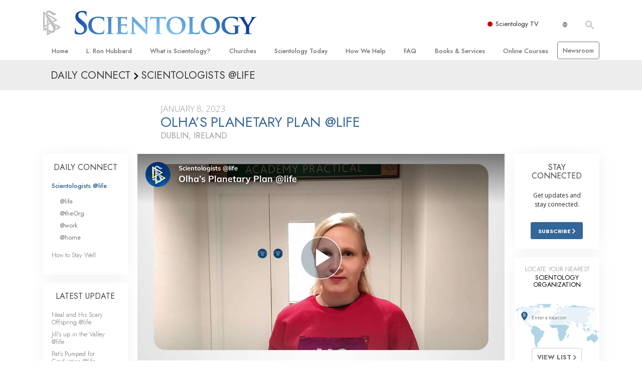

--- FILE ---
content_type: text/html; charset=utf-8
request_url: https://www.scientology.ca/daily-connect/scientologists-at-life/olhas-planetary-plan-at-life
body_size: 20129
content:
<!DOCTYPE html>
<html lang="en-CA" itemscope itemtype="http://schema.org/WebPage">
<head>
<meta charset="utf-8">








	<meta http-equiv="X-UA-Compatible" content="IE=edge">
<meta name="viewport" content="width=device-width, initial-scale=1, shrink-to-fit=no">



	
	<title>Olha’s Planetary Plan @life</title>
	<meta property="local-search-title" content="Olha’s Planetary Plan @life" />



<meta name="facebook-domain-verification" content="5fiylhjs3p0sadccmvhn5r1xhzsezm" />  






<meta name="description" content="For Olha, there’s nothing better than helping other spiritual beings and clearing the planet." />

<meta itemprop="datePublished" content="2023-01-08" />
<meta itemprop="publisher" content="Scientology" />
<meta property="article:published_time" content="2023-01-08T09:00:00-0800" />

<meta property="fb:admins" content="633862040" />













	






<script type="application/ld+json">
{
  "@context": "https://schema.org",
  "@type": "WebSite",
  
  "name": "Official Church of Scientology: What is Scientology?",
  "alternateName": ["Scientology", "scientology.ca"],
  
  "url": "https://www.scientology.ca/"
}
</script>


<meta property="og:url" content="https://www.scientology.ca/daily-connect/scientologists-at-life/olhas-planetary-plan-at-life" />

<meta property="og:site_name" content="Official Church of Scientology" />

<meta property="og:title" content="Olha’s Planetary Plan @life" />
<meta property="og:description" content="For Olha, there’s nothing better than helping other spiritual beings and clearing the planet." />

<meta property="og:image" content="https://files.scientology.org/imagecache/cropfit@w=1000@cr=0,0,1920,1080/data/www.scientology.tv/series/scientologists-at-life/scientologists-at-life-olha-f1764447_en_CA.jpg?k=IhOzzSXg_I" />
<meta property="og:type" content="website" />

<meta name="twitter:card" content="summary_large_image">
<meta name="twitter:title" content="Olha’s Planetary Plan @life">
<meta name="twitter:description" content="For Olha, there’s nothing better than helping other spiritual beings and clearing the planet." >
<meta name="twitter:image" content="https://files.scientology.org/imagecache/cropfit@w=1000@cr=0,0,1920,1080/data/www.scientology.tv/series/scientologists-at-life/scientologists-at-life-olha-f1764447_en_CA.jpg?k=IhOzzSXg_I">










	





<link rel="canonical" href="https://www.scientology.org/daily-connect/scientologists-at-life/olhas-planetary-plan-at-life" />

















<link rel="alternate" hreflang="fr-CA" href="https://fr.scientology.ca/daily-connect/scientologists-at-life/olhas-planetary-plan-at-life" />



<link rel="alternate" hreflang="ga-IE" href="https://ga.scientology.ie/daily-connect/scientologists-at-life/olhas-planetary-plan-at-life" />



















<link rel="alternate" hreflang="st-ZA" href="https://st.scientology.org.za/daily-connect/scientologists-at-life/olhas-planetary-plan-at-life" />







<link rel="alternate" hreflang="no-NO" href="https://www.scientologi.no/daily-connect/scientologists-at-life/olhas-planetary-plan-at-life" />



<link rel="alternate" hreflang="sv-SE" href="https://www.scientologi.se/daily-connect/scientologists-at-life/olhas-planetary-plan-at-life" />



<link rel="alternate" hreflang="fr-FR" href="https://www.scientologie.fr/daily-connect/scientologists-at-life/olhas-planetary-plan-at-life" />





<link rel="alternate" hreflang="de-AT" href="https://www.scientology.at/daily-connect/scientologists-at-life/olhas-planetary-plan-at-life" />



<link rel="alternate" hreflang="nl-BE" href="https://www.scientology.be/daily-connect/scientologists-at-life/olhas-planetary-plan-at-life" />



<link rel="alternate" hreflang="en-CA" href="https://www.scientology.ca/daily-connect/scientologists-at-life/olhas-planetary-plan-at-life" />



<link rel="alternate" hreflang="fr-CH" href="https://www.scientology.ch/daily-connect/scientologists-at-life/olhas-planetary-plan-at-life" />



<link rel="alternate" hreflang="es-CL" href="https://www.scientology.cl/daily-connect/scientologists-at-life/olhas-planetary-plan-at-life" />



<link rel="alternate" hreflang="es-CO" href="https://www.scientology.co/daily-connect/scientologists-at-life/olhas-planetary-plan-at-life" />



<link rel="alternate" hreflang="en-NZ" href="https://www.scientology.co.nz/daily-connect/scientologists-at-life/olhas-planetary-plan-at-life" />



<link rel="alternate" hreflang="de-DE" href="https://www.scientology.de/daily-connect/scientologists-at-life/olhas-planetary-plan-at-life" />



<link rel="alternate" hreflang="da-DK" href="https://www.scientology.dk/daily-connect/scientologists-at-life/olhas-planetary-plan-at-life" />



<link rel="alternate" hreflang="es-DO" href="https://www.scientology.do/daily-connect/scientologists-at-life/olhas-planetary-plan-at-life" />



<link rel="alternate" hreflang="es-ES" href="https://www.scientology.es/daily-connect/scientologists-at-life/olhas-planetary-plan-at-life" />



<link rel="alternate" hreflang="fr-GP" href="https://www.scientology.gp/daily-connect/scientologists-at-life/olhas-planetary-plan-at-life" />



<link rel="alternate" hreflang="el-GR" href="https://www.scientology.gr/daily-connect/scientologists-at-life/olhas-planetary-plan-at-life" />



<link rel="alternate" hreflang="en-IE" href="https://www.scientology.ie/daily-connect/scientologists-at-life/olhas-planetary-plan-at-life" />



<link rel="alternate" hreflang="en-IN" href="https://www.scientology.in/daily-connect/scientologists-at-life/olhas-planetary-plan-at-life" />



<link rel="alternate" hreflang="it-IT" href="https://www.scientology.it/daily-connect/scientologists-at-life/olhas-planetary-plan-at-life" />



<link rel="alternate" hreflang="ja-JP" href="https://www.scientology.jp/daily-connect/scientologists-at-life/olhas-planetary-plan-at-life" />



<link rel="alternate" hreflang="ru-KZ" href="https://www.scientology.kz/daily-connect/scientologists-at-life/olhas-planetary-plan-at-life" />



<link rel="alternate" hreflang="nl-NL" href="https://www.scientology.nl/daily-connect/scientologists-at-life/olhas-planetary-plan-at-life" />



<link rel="alternate" hreflang="en" href="https://www.scientology.org/daily-connect/scientologists-at-life/olhas-planetary-plan-at-life" />



<link rel="alternate" hreflang="en-AU" href="https://www.scientology.org.au/daily-connect/scientologists-at-life/olhas-planetary-plan-at-life" />



<link rel="alternate" hreflang="he-IL" href="https://www.scientology.org.il/daily-connect/scientologists-at-life/olhas-planetary-plan-at-life" />



<link rel="alternate" hreflang="es-MX" href="https://www.scientology.org.mx/daily-connect/scientologists-at-life/olhas-planetary-plan-at-life" />



<link rel="alternate" hreflang="en-NP" href="https://www.scientology.org.np/daily-connect/scientologists-at-life/olhas-planetary-plan-at-life" />



<link rel="alternate" hreflang="zh-TW" href="https://www.scientology.org.tw/daily-connect/scientologists-at-life/olhas-planetary-plan-at-life" />



<link rel="alternate" hreflang="en-GB" href="https://www.scientology.org.uk/daily-connect/scientologists-at-life/olhas-planetary-plan-at-life" />



<link rel="alternate" hreflang="es-VE" href="https://www.scientology.org.ve/daily-connect/scientologists-at-life/olhas-planetary-plan-at-life" />



<link rel="alternate" hreflang="en-ZA" href="https://www.scientology.org.za/daily-connect/scientologists-at-life/olhas-planetary-plan-at-life" />



<link rel="alternate" hreflang="en-PH" href="https://www.scientology.ph/daily-connect/scientologists-at-life/olhas-planetary-plan-at-life" />



<link rel="alternate" hreflang="pt-PT" href="https://www.scientology.pt/daily-connect/scientologists-at-life/olhas-planetary-plan-at-life" />



<link rel="alternate" hreflang="ru-RU" href="https://www.scientology.ru/daily-connect/scientologists-at-life/olhas-planetary-plan-at-life" />



<link rel="alternate" hreflang="en-RW" href="https://www.scientology.rw/daily-connect/scientologists-at-life/olhas-planetary-plan-at-life" />



<link rel="alternate" hreflang="hu-HU" href="https://www.szcientologia.org.hu/daily-connect/scientologists-at-life/olhas-planetary-plan-at-life" />



<link rel="alternate" hreflang="xh-ZA" href="https://xh.scientology.org.za/daily-connect/scientologists-at-life/olhas-planetary-plan-at-life" />





<link rel="alternate" hreflang="zu-ZA" href="https://zu.scientology.org.za/daily-connect/scientologists-at-life/olhas-planetary-plan-at-life" />








	<!-- <link rel="stylesheet" href="/scss/_combined-aft.css?_=0113a"> -->

	<!-- async cssload -->
	<!-- <link rel="preload" href="/scss/_combined.css?_=0113a" as="style" onload="this.onload=null;this.rel='stylesheet'">
	<noscript><link rel="stylesheet" href="/scss/_combined.css?_=0113a"></noscript> -->
	<!-- end of async css -->

	
    

	
	<link rel="stylesheet" href="/scss/_combined.css?_=0113a">
	
	

	

	<!--  -->
	
	
		
	
	
	<!--  -->

	

	

	<!-- slideshow classnames -->
	

	

	

	
		
		<link rel="stylesheet" href="/scss/combined_application.scss?_=0113a">
		
	

	

<script>
WebFontConfig = {
    google: {
        families: [
            
            'Open+Sans:300,400,700,300italic,400italic,700italic',
            'Jost:300,400,500,700,300italic,400italic,500italic,700italic',

        ]
    }
};

(function(d) {
    var wf = d.createElement('script'),
        s = d.scripts[0];
    wf.src = 'https://ajax.googleapis.com/ajax/libs/webfont/1.6.26/webfont.js';
    wf.async = true;
    s.parentNode.insertBefore(wf, s);
})(document);
</script>






	

	
		
			<!-- Global Site Tag (gtag.js) - Google Analytics -->
<script>
  window.dataLayer = window.dataLayer || [];
  function gtag(){dataLayer.push(arguments);}

  gtag('consent', 'default', {
    'ad_storage': 'denied',
    'analytics_storage': 'denied',
    'functionality_storage': 'denied',
    'personalization_storage': 'denied',
    'wait_for_update': 500 // Wait until baner loads
  });

  window.gtagConsentV2 = true;

  gtag('js', new Date());

  gtag('config', 'G-HQ1TBXCEJT', {
  send_page_view: false
});


  gtag('config', 'G-LQBFNWNT3G', {
  send_page_view: false
});
  gtag('config', 'AW-605112126', {
  send_page_view: false
});

// if any org set





</script>


<script async src="https://www.googletagmanager.com/gtag/js?id=G-HQ1TBXCEJT"></script>


<script type="text/plain" data-cookiecategory="targeting">
(function() {
  var ga = document.createElement('script'); ga.type = 'text/javascript'; ga.async = true;
  ga.src = ('https:' == document.location.protocol ? 'https://' : 'http://') + 'stats.g.doubleclick.net/dc.js';
  var s = document.getElementsByTagName('script')[0]; s.parentNode.insertBefore(ga, s);
})();
</script>




		
	

	<script>
		var cacheId = '0113a';
	</script>

	
	<script defer src="/_combined/application.js?_=0113a"></script>
	

	
	<script async src="/_combined/cssrelpreload.js?_=0113a"></script>
	<script async src="/_combined/lazyload.js?_=0113a"></script>
	

	
	<script async src="/_combined/application2.js?_=0113a"></script>
	
	<script async type="text/plain" data-cookiecategory="performance" src="/_combined/sentry.js?_=0113a"></script>
	

	
	<script src="https://tr.standardadmin.org/tr2.js" async></script>
	<script>
	var _tr = window._tr || [];
	</script>
	

</head>




<body class="preload   path-daily-connect path-daily-connect-scientologists-at-life path-daily-connect-scientologists-at-life-olhas-planetary-plan-at-life type-daily-connect home-no-overlap ">




<div class="search">
    <div class="search__form">
        <button class="btn btn--search-close" aria-label="Close search form">
            <img class="search-button--close-icon" src="/images/close-icon.svg" alt="">
        </button>
        <form class="" action="/search/">
            
            
                
            
            <div class="search__form---icon">
                <span class="icon-search"></span>
            </div>
            <input class="search__input" name="q" type="search" placeholder="Search..." autocomplete="off" autocorrect="off" autocapitalize="off" spellcheck="false" />
            <span class="d-none d-md-block search__info">Hit ENTER to search or ESC to close</span>
        </form>
    </div>
</div><!-- /search -->

<!-- Videos for Org Sites -->









<div id="outer_shell">

    
        
<div class="container relative">
    <div class="external-navigation">
        
        <div class="external-navigation--item external-navigation--scntv">
            <!-- <a href="https://www.scientology.tv" target="_blank" class="no-decoration external-navigation--item-link"> -->
            <a href="https://www.scientology.tv/" target="_blank" class="no-decoration external-navigation--item-link">
                <span class="external-navigation--scntv--icon"></span>
                Scientology TV
                <span class="external-navigation--icon icon-external-link"></span>
            </a>
        </div>
        
        




<nav class="external-language-selector external-language-selector__v2 external-language">
    <div>
        <div class="external-navigation--item">
            
            <img src="/images/language-globe.svg" class="language-globe-white" alt="Language">
            <img src="/images/language-globe-gray.svg" class="language-globe-dark" alt="Language">
            
        </div>
        <!-- <span class="selector"><span class="bordered">en</span> LANGUAGE 
            <img class="arrow-svg arrow-svg-right" src="/images/arrow-right-white.svg" alt="">
        </span> -->
    </div>
    <ul>

        <a class="no-decoration " href="https://www.scientology.org.tw/daily-connect/scientologists-at-life/olhas-planetary-plan-at-life">繁體中文 &#124; <span>Chinese</span></a>
        <a class="no-decoration " href="https://www.scientology.dk/daily-connect/scientologists-at-life/olhas-planetary-plan-at-life">Dansk &#124; <span>Danish</span></a>
        <a class="no-decoration " href="https://www.scientology.de/daily-connect/scientologists-at-life/olhas-planetary-plan-at-life">Deutsch &#124; <span>German</span></a>
        <a class="no-decoration " href="https://www.scientology.org/daily-connect/scientologists-at-life/olhas-planetary-plan-at-life">English &#124; <span>English</span></a>
        <a class="no-decoration " href="https://www.scientology.gr/daily-connect/scientologists-at-life/olhas-planetary-plan-at-life">Ελληνικά &#124; <span>Greek</span></a>
        <a class="no-decoration " href="https://www.scientology.org.mx/daily-connect/scientologists-at-life/olhas-planetary-plan-at-life">Español (Latino) &#124; <span>Spanish</span></a>
        <a class="no-decoration " href="https://www.scientology.es/daily-connect/scientologists-at-life/olhas-planetary-plan-at-life">Español (Castellano) &#124; <span>Castilian</span></a>
        <a class="no-decoration " href="https://www.scientologie.fr/daily-connect/scientologists-at-life/olhas-planetary-plan-at-life">Français &#124; <span>French</span></a>
        <a class="no-decoration " href="https://www.scientology.org.il/daily-connect/scientologists-at-life/olhas-planetary-plan-at-life">עברית &#124; <span>Hebrew</span></a>
        
        <a class="no-decoration " href="https://www.scientology.it/daily-connect/scientologists-at-life/olhas-planetary-plan-at-life">Italiano &#124; <span>Italian</span></a>
        <a class="no-decoration " href="https://www.scientology.jp/daily-connect/scientologists-at-life/olhas-planetary-plan-at-life">日本語 &#124; <span>Japanese</span></a>
        <a class="no-decoration " href="https://www.szcientologia.org.hu/daily-connect/scientologists-at-life/olhas-planetary-plan-at-life">Magyar &#124; <span>Hungarian</span></a>
        <a class="no-decoration " href="https://www.scientology.nl/daily-connect/scientologists-at-life/olhas-planetary-plan-at-life">Nederlands &#124; <span>Dutch</span></a>
        <a class="no-decoration " href="https://www.scientologi.no/daily-connect/scientologists-at-life/olhas-planetary-plan-at-life">Norsk &#124; <span>Norwegian</span></a>
        <a class="no-decoration " href="https://www.scientology.pt/daily-connect/scientologists-at-life/olhas-planetary-plan-at-life">Português &#124; <span>Portuguese</span></a>
        <a class="no-decoration " href="https://www.scientology.ru/daily-connect/scientologists-at-life/olhas-planetary-plan-at-life">Русский &#124; <span>Russian</span></a>
        
        <a class="no-decoration " href="https://www.scientologi.se/daily-connect/scientologists-at-life/olhas-planetary-plan-at-life">Svenska &#124; <span>Swedish</span></a>

        
        
    </ul>
</nav>

        
        <div class="btn--search"><span class="icon-search"></span></svg></div>
    </div>
</div>

    

    <div id="shell">

        




    <div class="org-site-name">
        
        
            
        
    </div>



<div class="banner-wrapper">
    <div class="banner-wrapper-container banner-wrapper-container__area-name">
        <div class="container">
            <div class="banner-wrapper--row row align-items-center justify-content-around justify-content-md-between">
                <div class="hamburger hamburger--slider-r hamburger-menu d-md-none">
                    <div class="hamburger-box">
                        <div class="hamburger-inner"></div>
                    </div>
                </div>
                
                <div class="d-flex align-items-center banner--logo">
    <div class="hamburger hamburger--slider-r hamburger-menu d-none d-md-block d-lg-none mr-2">
        <div class="hamburger-box">
            <div class="hamburger-inner"></div>
        </div>
    </div>

    <a class="no-decoration d-block w-100 scn-logo-link " href="/" itemscope itemtype="http://schema.org/Brand" class="">
        <div class="logo-on-light d-flex align-items-center">
            <div class="s-double-tri d-none d-md-block">
                
                
                    <img itemprop="logo" class="scn-symbol" src="/images/scientology-gray-logo.svg" alt="Scientology">
                
            </div>

            <div class="d-flex align-items-end scientology-logo-light">

                
                    <img itemprop="logo" class="scn-logo light-logo" src="/images/scientology-logo-white.svg">
                

                

                <img itemprop="logo" class="scn-logo dark-logo" src="/images/scientology-logos/scientology-logo-dark_en.svg">
                

                <div class="org-site-name">
                    
                </div>
            </div>


        </div>
    </a>
</div>

                <button class="btn btn--search d-md-none">
                    <div class="icon icon--search">
                        <span class="icon-search"></span>
                    </div>
                </button>

                 <div class="banner-subtool-row d-none d-md-flex align-items-center justify-content-end">
                    <div class="hamburger hamburger--slider-r hamburger-menu hamburger-menu__inverted wide-header__inverted--visible-lg">
                        <div class="hamburger-box">
                            <div class="hamburger-inner"></div>
                        </div>
                    </div>
                    
                    
                    
                <!-- 
                    <a href="/search.html" class="search-icon">
                        <img class="wide-header__hidden" src="/images/search-icon.svg" alt="">
                        <img class="wide-header__visible" src="/images/search-icon-white.svg" alt="">
                -->
                    </a>
                 </div>
            </div>
        </div>
    </div>
</div>

        








<div class="primary-nav-wrapper ">
	<div class="primary-nav-menu container d-none d-lg-block">
		<ul class="top-menu">
			
				
				
					<li class="menu-item   nav-trail-false">
						<div class="rel">
							
							<!-- For orgs /news/ send to grand opening if we don't have any news -->
							

							
							<a href="/"  class="menu-link">
								Home
							</a>
							
							
						</div>

					</li>
				
			
				
				
					<li class="menu-item   nav-trail-false">
						<div class="rel">
							
							<!-- For orgs /news/ send to grand opening if we don't have any news -->
							

							
							<a href="/l-ron-hubbard/"  class="menu-link">
								L.&nbsp;Ron Hubbard
							</a>
							
							
						</div>

					</li>
				
			
				
				
					<li class="menu-item   parent nav-trail-false">
						<div class="rel">
							
							<!-- For orgs /news/ send to grand opening if we don't have any news -->
							

							
							<a href="/what-is-scientology/"  class="menu-link">
								What is Scientology?
							</a>
							
								<div class="frog"> <!-- back -->
									<ul class="second-level">
										
											<li >
												<a href="/what-is-scientology/" class="menu-link title">
													Beliefs &amp; Practices
												</a>
											</li>
										
											<li >
												<a href="/what-is-scientology/the-scientology-creeds-and-codes/" class="menu-link title">
													Scientology Creeds &amp; Codes
												</a>
											</li>
										
											<li >
												<a href="/what-is-scientology/what-scientologists-say-about-scientology.html" class="menu-link title">
													What Scientologists Say About Scientology
												</a>
											</li>
										
											<li >
												<a href="/video/meet-a-scientologist.html" class="menu-link title">
													Meet A Scientologist
												</a>
											</li>
										
											<li >
												<a href="/what-is-scientology/inside-a-church-scientology.html" class="menu-link title">
													Inside a Church
												</a>
											</li>
										
											<li >
												<a href="/what-is-scientology/basic-principles-of-scientology/" class="menu-link title">
													The Basic Principles of Scientology
												</a>
											</li>
										
											<li >
												<a href="/what-is-dianetics/basic-principles-of-scientology/dianetics-understanding-the-mind.html" class="menu-link title">
													An Introduction to Dianetics
												</a>
											</li>
										
											<li >
												<a href="/what-is-scientology/love-hate-what-is-greatness.html" class="menu-link title">
													Love and Hate—<br/>What is Greatness?
												</a>
											</li>
										
									</ul>
								</div>
							
							
						</div>

					</li>
				
			
				
				
					<li class="menu-item   parent nav-trail-false">
						<div class="rel">
							
							<!-- For orgs /news/ send to grand opening if we don't have any news -->
							

							
							<a href="/churches/"  class="menu-link">
								Churches
							</a>
							
								<div class="frog"> <!-- back -->
									<ul class="second-level">
										
											<li >
												<a href="/churches/locator.html" class="menu-link title">
													Locate a Church
												</a>
											</li>
										
											<li >
												<a href="/churches/ideal-orgs/" class="menu-link title">
													Ideal Churches of Scientology
												</a>
											</li>
										
											<li >
												<a href="/churches/advanced-scientology-organizations/" class="menu-link title">
													Advanced Organizations
												</a>
											</li>
										
											<li >
												<a href="/churches/flag-land-base/" class="menu-link title">
													Flag Land Base
												</a>
											</li>
										
											<li >
												<a href="/churches/freewinds/" class="menu-link title">
													Freewinds
												</a>
											</li>
										
											<li >
												<a href="/churches/bringing-scientology-world/" class="menu-link title">
													Bringing Scientology to the&nbsp;World
												</a>
											</li>
										
									</ul>
								</div>
							
							
						</div>

					</li>
				
			
				
			
				
				
					<li class="menu-item   parent nav-trail-false">
						<div class="rel">
							
							<!-- For orgs /news/ send to grand opening if we don't have any news -->
							

							
							<a href="/scientology-today/"  class="menu-link">
								Scientology Today
							</a>
							
								<div class="frog"> <!-- back -->
									<ul class="second-level">
										
											<li >
												<a href="/scientology-today/category/expansion/" class="menu-link title">
													Grand Openings
												</a>
											</li>
										
											<li >
												<a href="/scientology-today/category/scientology-events/" class="menu-link title">
													Scientology Events
												</a>
											</li>
										
											<li >
												<a href="/scientology-today/category/religious-freedom/" class="menu-link title">
													Religious Freedom
												</a>
											</li>
										
											<li >
												<a href="/scientology-today/category/scientology-network/" class="menu-link title">
													Scientology TV
												</a>
											</li>
										
											<li >
												<a href="/david-miscavige/" class="menu-link title">
													David Miscavige—Scientology Ecclesiastical Leader
												</a>
											</li>
										
									</ul>
								</div>
							
							
						</div>

					</li>
				
			
				
				
					<li class="menu-item   parent nav-trail-false">
						<div class="rel">
							
							<!-- For orgs /news/ send to grand opening if we don't have any news -->
							

							
							<a href="/how-we-help/"  class="menu-link">
								How We Help
							</a>
							
								<div class="frog"> <!-- back -->
									<ul class="second-level">
										
											<li >
												<a href="/how-we-help/way-to-happiness/" class="menu-link title">
													The Way to Happiness
												</a>
											</li>
										
											<li >
												<a href="/how-we-help/applied-scholastics/" class="menu-link title">
													Applied Scholastics
												</a>
											</li>
										
											<li >
												<a href="/how-we-help/criminon/" class="menu-link title">
													Criminon
												</a>
											</li>
										
											<li >
												<a href="/how-we-help/narconon/" class="menu-link title">
													Narconon
												</a>
											</li>
										
											<li >
												<a href="/how-we-help/truth-about-drugs/" class="menu-link title">
													The Truth About Drugs
												</a>
											</li>
										
											<li >
												<a href="/how-we-help/human-rights/" class="menu-link title">
													United for Human Rights
												</a>
											</li>
										
											<li >
												<a href="/how-we-help/citizens-commission-on-human-rights/" class="menu-link title">
													Citizens Commission on Human Rights
												</a>
											</li>
										
											<li >
												<a href="/how-we-help/volunteer-ministers/" class="menu-link title">
													Scientology Volunteer Ministers
												</a>
											</li>
										
									</ul>
								</div>
							
							
						</div>

					</li>
				
			
				
				
					<li class="menu-item   parent nav-trail-false">
						<div class="rel">
							
							<!-- For orgs /news/ send to grand opening if we don't have any news -->
							

							
							<a href="/faq/"  class="menu-link">
								FAQ
							</a>
							
								<div class="frog"> <!-- back -->
									<ul class="second-level">
										
											<li >
												<a href="/faq/background-and-basic-principles/what-does-the-word-scientology-mean.html" class="menu-link title">
													Background and Basic Principles
												</a>
											</li>
										
											<li >
												<a href="/faq/inside-a-church-of-scientology/what-goes-scientology-church.html" class="menu-link title">
													Inside a Church
												</a>
											</li>
										
											<li >
												<a href="/faq/the-organization-of-scientology/how-is-the-church-of-scientology-structured.html" class="menu-link title">
													The Organization of Scientology
												</a>
											</li>
										
									</ul>
								</div>
							
							
						</div>

					</li>
				
			
				
				
					<li class="menu-item   parent nav-trail-false">
						<div class="rel">
							
							<!-- For orgs /news/ send to grand opening if we don't have any news -->
							

							
							<a href="/store/category/beginning-books.html"  class="menu-link">
								Books & Services
							</a>
							
								<div class="frog"> <!-- back -->
									<ul class="second-level">
										
											<li >
												<a href="/store/category/beginning-books.html" class="menu-link title">
													Beginning Books
												</a>
											</li>
										
											<li >
												<a href="/store/category/beginning-audiobooks.html" class="menu-link title">
													Audiobooks
												</a>
											</li>
										
											<li >
												<a href="/store/category/classics-lectures.html" class="menu-link title">
													Introductory Lectures
												</a>
											</li>
										
											<li >
												<a href="/store/category/books-on-film.html" class="menu-link title">
													Introductory Films
												</a>
											</li>
										
											<li >
												<a href="/beginning-services/" class="menu-link title">
													Beginning Services
												</a>
											</li>
										
									</ul>
								</div>
							
							
						</div>

					</li>
				
			
				
				
					<li class="menu-item   parent nav-trail-false">
						<div class="rel">
							
							<!-- For orgs /news/ send to grand opening if we don't have any news -->
							

							
							<a href="/courses/"  class="menu-link">
								Online Courses
							</a>
							
								<div class="frog"> <!-- back -->
									<ul class="second-level">
										
											<li >
												<a href="/courses/conflicts/overview.html" class="menu-link title">
													How to Resolve&#160;Conflicts
												</a>
											</li>
										
											<li >
												<a href="/courses/dynamics/overview.html" class="menu-link title">
													The Dynamics of&#160;Existence
												</a>
											</li>
										
											<li >
												<a href="/courses/understanding/overview.html" class="menu-link title">
													The Components&nbsp;of Understanding
												</a>
											</li>
										
											<li >
												<a href="/courses/solutions/overview.html" class="menu-link title">
													Solutions for a Dangerous Environment
												</a>
											</li>
										
											<li >
												<a href="/courses/assists/overview.html" class="menu-link title">
													Assists for Illnesses and&#160;Injuries
												</a>
											</li>
										
											<li >
												<a href="/courses/integrity/overview.html" class="menu-link title">
													Integrity and&#160;Honesty
												</a>
											</li>
										
											<li >
												<a href="/courses/marriage/overview.html" class="menu-link title">
													Marriage
												</a>
											</li>
										
											<li >
												<a href="/courses/tone-scale/overview.html" class="menu-link title">
													The Emotional Tone&#160;Scale
												</a>
											</li>
										
											<li >
												<a href="/courses/drugs/overview.html" class="menu-link title">
													Answers to&#160;Drugs
												</a>
											</li>
										
											<li >
												<a href="/courses/children/overview.html" class="menu-link title">
													Children
												</a>
											</li>
										
											<li >
												<a href="/courses/tools/overview.html" class="menu-link title">
													Tools for the&#160;Workplace
												</a>
											</li>
										
											<li >
												<a href="/courses/conditions/overview.html" class="menu-link title">
													Ethics and the&#160;Conditions
												</a>
											</li>
										
											<li >
												<a href="/courses/suppression/overview.html" class="menu-link title">
													The Cause of&#160;Suppression
												</a>
											</li>
										
											<li >
												<a href="/courses/investigations/overview.html" class="menu-link title">
													Investigations
												</a>
											</li>
										
											<li >
												<a href="/courses/organizing/overview.html" class="menu-link title">
													Basics of&#160;Organizing
												</a>
											</li>
										
											<li >
												<a href="/courses/public-relations/overview.html" class="menu-link title">
													Fundamentals of Public&#160;Relations
												</a>
											</li>
										
											<li >
												<a href="/courses/targets/overview.html" class="menu-link title">
													Targets and&#160;Goals
												</a>
											</li>
										
											<li >
												<a href="/courses/study/overview.html" class="menu-link title">
													The Technology of&#160;Study
												</a>
											</li>
										
											<li >
												<a href="/courses/communication/overview.html" class="menu-link title">
													Communication
												</a>
											</li>
										
									</ul>
								</div>
							
							
						</div>

					</li>
				
			
				
				
					<li class="menu-item menu-item__newsroom  nav-trail-false">
						<div class="rel">
							
							<!-- For orgs /news/ send to grand opening if we don't have any news -->
							

							
							<a href="https://www.scientologynews.org/" target="_blank" class="menu-link">
								Newsroom
							</a>
							
							
						</div>

					</li>
				
			
		</ul>
	</div>
</div>








<div class="nav-bar">
	<ul>
		
			
			<li class="nav-bar--link" data-menuid="0">
				
				<!-- For orgs /news/ send to grand opening if we don't have any news -->
				
				
				
				<a href="/"  class="menu-link no-decoration">
					
						<img class="nav-bar--arrow" src="/org-logo/arrow-right.svg?color=336699" alt="">
					
					HOME
				</a>
				
			</li>

			

		
			
			<li class="nav-bar--link" data-menuid="1">
				
				<!-- For orgs /news/ send to grand opening if we don't have any news -->
				
				
				
				<a href="/l-ron-hubbard/"  class="menu-link no-decoration">
					
						<img class="nav-bar--arrow" src="/org-logo/arrow-right.svg?color=336699" alt="">
					
					L. RON HUBBARD
				</a>
				
			</li>

			

		
			
			<li class="nav-bar--link" data-menuid="2">
				
				<!-- For orgs /news/ send to grand opening if we don't have any news -->
				
				
				
				<a href="/what-is-scientology/"  class="menu-link no-decoration">
					
						<img class="nav-bar--arrow" src="/org-logo/arrow-right.svg?color=336699" alt="">
					
					WHAT IS SCIENTOLOGY?
				</a>
				
			</li>

			
				<div class="nav-bar--frog" data-menuid="2">
					<ul class="nav-bar--second-level">
						
							<li>
								<a href="/what-is-scientology/" class="nav-bar--second-level__link">
									Beliefs &amp; Practices
								</a>
							</li>
						
							<li>
								<a href="/what-is-scientology/the-scientology-creeds-and-codes/" class="nav-bar--second-level__link">
									Scientology Creeds &amp; Codes
								</a>
							</li>
						
							<li>
								<a href="/what-is-scientology/what-scientologists-say-about-scientology.html" class="nav-bar--second-level__link">
									What Scientologists Say About Scientology
								</a>
							</li>
						
							<li>
								<a href="/video/meet-a-scientologist.html" class="nav-bar--second-level__link">
									Meet A Scientologist
								</a>
							</li>
						
							<li>
								<a href="/what-is-scientology/inside-a-church-scientology.html" class="nav-bar--second-level__link">
									Inside a Church
								</a>
							</li>
						
							<li>
								<a href="/what-is-scientology/basic-principles-of-scientology/" class="nav-bar--second-level__link">
									The Basic Principles of Scientology
								</a>
							</li>
						
							<li>
								<a href="/what-is-dianetics/basic-principles-of-scientology/dianetics-understanding-the-mind.html" class="nav-bar--second-level__link">
									An Introduction to Dianetics
								</a>
							</li>
						
							<li>
								<a href="/what-is-scientology/love-hate-what-is-greatness.html" class="nav-bar--second-level__link">
									Love and Hate—<br/>What is Greatness?
								</a>
							</li>
						
					</ul>
				</div>
			

		
			
			<li class="nav-bar--link" data-menuid="3">
				
				<!-- For orgs /news/ send to grand opening if we don't have any news -->
				
				
				
				<a href="/churches/"  class="menu-link no-decoration">
					
						<img class="nav-bar--arrow" src="/org-logo/arrow-right.svg?color=336699" alt="">
					
					CHURCHES
				</a>
				
			</li>

			
				<div class="nav-bar--frog" data-menuid="3">
					<ul class="nav-bar--second-level">
						
							<li>
								<a href="/churches/locator.html" class="nav-bar--second-level__link">
									Locate a Church
								</a>
							</li>
						
							<li>
								<a href="/churches/ideal-orgs/" class="nav-bar--second-level__link">
									Ideal Churches of Scientology
								</a>
							</li>
						
							<li>
								<a href="/churches/advanced-scientology-organizations/" class="nav-bar--second-level__link">
									Advanced Organizations
								</a>
							</li>
						
							<li>
								<a href="/churches/flag-land-base/" class="nav-bar--second-level__link">
									Flag Land Base
								</a>
							</li>
						
							<li>
								<a href="/churches/freewinds/" class="nav-bar--second-level__link">
									Freewinds
								</a>
							</li>
						
							<li>
								<a href="/churches/bringing-scientology-world/" class="nav-bar--second-level__link">
									Bringing Scientology to the&nbsp;World
								</a>
							</li>
						
					</ul>
				</div>
			

		
			
			<li class="nav-bar--link" data-menuid="4">
				
				<!-- For orgs /news/ send to grand opening if we don't have any news -->
				
				
				
				<a href="/daily-connect/"  class="menu-link no-decoration">
					
						<img class="nav-bar--arrow" src="/org-logo/arrow-right.svg?color=336699" alt="">
					
					DAILY CONNECT
				</a>
				
			</li>

			
				<div class="nav-bar--frog" data-menuid="4">
					<ul class="nav-bar--second-level">
						
							<li>
								<a href="/daily-connect/scientologists-at-life/" class="nav-bar--second-level__link">
									Scientologists @life
								</a>
							</li>
						
							<li>
								<a href="/staywell/" class="nav-bar--second-level__link">
									How to Stay&nbsp;Well
								</a>
							</li>
						
					</ul>
				</div>
			

		
			
			<li class="nav-bar--link" data-menuid="5">
				
				<!-- For orgs /news/ send to grand opening if we don't have any news -->
				
				
				
				<a href="/scientology-today/"  class="menu-link no-decoration">
					
						<img class="nav-bar--arrow" src="/org-logo/arrow-right.svg?color=336699" alt="">
					
					SCIENTOLOGY TODAY
				</a>
				
			</li>

			
				<div class="nav-bar--frog" data-menuid="5">
					<ul class="nav-bar--second-level">
						
							<li>
								<a href="/scientology-today/category/expansion/" class="nav-bar--second-level__link">
									Grand Openings
								</a>
							</li>
						
							<li>
								<a href="/scientology-today/category/scientology-events/" class="nav-bar--second-level__link">
									Scientology Events
								</a>
							</li>
						
							<li>
								<a href="/scientology-today/category/religious-freedom/" class="nav-bar--second-level__link">
									Religious Freedom
								</a>
							</li>
						
							<li>
								<a href="/scientology-today/category/scientology-network/" class="nav-bar--second-level__link">
									Scientology TV
								</a>
							</li>
						
							<li>
								<a href="/david-miscavige/" class="nav-bar--second-level__link">
									David Miscavige—Scientology Ecclesiastical Leader
								</a>
							</li>
						
					</ul>
				</div>
			

		
			
			<li class="nav-bar--link" data-menuid="6">
				
				<!-- For orgs /news/ send to grand opening if we don't have any news -->
				
				
				
				<a href="/how-we-help/"  class="menu-link no-decoration">
					
						<img class="nav-bar--arrow" src="/org-logo/arrow-right.svg?color=336699" alt="">
					
					HOW WE HELP
				</a>
				
			</li>

			
				<div class="nav-bar--frog" data-menuid="6">
					<ul class="nav-bar--second-level">
						
							<li>
								<a href="/how-we-help/way-to-happiness/" class="nav-bar--second-level__link">
									The Way to Happiness
								</a>
							</li>
						
							<li>
								<a href="/how-we-help/applied-scholastics/" class="nav-bar--second-level__link">
									Applied Scholastics
								</a>
							</li>
						
							<li>
								<a href="/how-we-help/criminon/" class="nav-bar--second-level__link">
									Criminon
								</a>
							</li>
						
							<li>
								<a href="/how-we-help/narconon/" class="nav-bar--second-level__link">
									Narconon
								</a>
							</li>
						
							<li>
								<a href="/how-we-help/truth-about-drugs/" class="nav-bar--second-level__link">
									The Truth About Drugs
								</a>
							</li>
						
							<li>
								<a href="/how-we-help/human-rights/" class="nav-bar--second-level__link">
									United for Human Rights
								</a>
							</li>
						
							<li>
								<a href="/how-we-help/citizens-commission-on-human-rights/" class="nav-bar--second-level__link">
									Citizens Commission on Human Rights
								</a>
							</li>
						
							<li>
								<a href="/how-we-help/volunteer-ministers/" class="nav-bar--second-level__link">
									Scientology Volunteer Ministers
								</a>
							</li>
						
					</ul>
				</div>
			

		
			
			<li class="nav-bar--link" data-menuid="7">
				
				<!-- For orgs /news/ send to grand opening if we don't have any news -->
				
				
				
				<a href="/faq/"  class="menu-link no-decoration">
					
						<img class="nav-bar--arrow" src="/org-logo/arrow-right.svg?color=336699" alt="">
					
					FAQ
				</a>
				
			</li>

			
				<div class="nav-bar--frog" data-menuid="7">
					<ul class="nav-bar--second-level">
						
							<li>
								<a href="/faq/background-and-basic-principles/what-does-the-word-scientology-mean.html" class="nav-bar--second-level__link">
									Background and Basic Principles
								</a>
							</li>
						
							<li>
								<a href="/faq/inside-a-church-of-scientology/what-goes-scientology-church.html" class="nav-bar--second-level__link">
									Inside a Church
								</a>
							</li>
						
							<li>
								<a href="/faq/the-organization-of-scientology/how-is-the-church-of-scientology-structured.html" class="nav-bar--second-level__link">
									The Organization of Scientology
								</a>
							</li>
						
					</ul>
				</div>
			

		
			
			<li class="nav-bar--link" data-menuid="8">
				
				<!-- For orgs /news/ send to grand opening if we don't have any news -->
				
				
				
				<a href="/store/category/beginning-books.html"  class="menu-link no-decoration">
					
						<img class="nav-bar--arrow" src="/org-logo/arrow-right.svg?color=336699" alt="">
					
					BOOKS &amp; SERVICES
				</a>
				
			</li>

			
				<div class="nav-bar--frog" data-menuid="8">
					<ul class="nav-bar--second-level">
						
							<li>
								<a href="/store/category/beginning-books.html" class="nav-bar--second-level__link">
									Beginning Books
								</a>
							</li>
						
							<li>
								<a href="/store/category/beginning-audiobooks.html" class="nav-bar--second-level__link">
									Audiobooks
								</a>
							</li>
						
							<li>
								<a href="/store/category/classics-lectures.html" class="nav-bar--second-level__link">
									Introductory Lectures
								</a>
							</li>
						
							<li>
								<a href="/store/category/books-on-film.html" class="nav-bar--second-level__link">
									Introductory Films
								</a>
							</li>
						
							<li>
								<a href="/beginning-services/" class="nav-bar--second-level__link">
									Beginning Services
								</a>
							</li>
						
					</ul>
				</div>
			

		
			
			<li class="nav-bar--link" data-menuid="9">
				
				<!-- For orgs /news/ send to grand opening if we don't have any news -->
				
				
				
				<a href="/courses/"  class="menu-link no-decoration">
					
						<img class="nav-bar--arrow" src="/org-logo/arrow-right.svg?color=336699" alt="">
					
					ONLINE COURSES
				</a>
				
			</li>

			
				<div class="nav-bar--frog" data-menuid="9">
					<ul class="nav-bar--second-level">
						
							<li>
								<a href="/courses/conflicts/overview.html" class="nav-bar--second-level__link">
									How to Resolve&#160;Conflicts
								</a>
							</li>
						
							<li>
								<a href="/courses/dynamics/overview.html" class="nav-bar--second-level__link">
									The Dynamics of&#160;Existence
								</a>
							</li>
						
							<li>
								<a href="/courses/understanding/overview.html" class="nav-bar--second-level__link">
									The Components&nbsp;of Understanding
								</a>
							</li>
						
							<li>
								<a href="/courses/solutions/overview.html" class="nav-bar--second-level__link">
									Solutions for a Dangerous Environment
								</a>
							</li>
						
							<li>
								<a href="/courses/assists/overview.html" class="nav-bar--second-level__link">
									Assists for Illnesses and&#160;Injuries
								</a>
							</li>
						
							<li>
								<a href="/courses/integrity/overview.html" class="nav-bar--second-level__link">
									Integrity and&#160;Honesty
								</a>
							</li>
						
							<li>
								<a href="/courses/marriage/overview.html" class="nav-bar--second-level__link">
									Marriage
								</a>
							</li>
						
							<li>
								<a href="/courses/tone-scale/overview.html" class="nav-bar--second-level__link">
									The Emotional Tone&#160;Scale
								</a>
							</li>
						
							<li>
								<a href="/courses/drugs/overview.html" class="nav-bar--second-level__link">
									Answers to&#160;Drugs
								</a>
							</li>
						
							<li>
								<a href="/courses/children/overview.html" class="nav-bar--second-level__link">
									Children
								</a>
							</li>
						
							<li>
								<a href="/courses/tools/overview.html" class="nav-bar--second-level__link">
									Tools for the&#160;Workplace
								</a>
							</li>
						
							<li>
								<a href="/courses/conditions/overview.html" class="nav-bar--second-level__link">
									Ethics and the&#160;Conditions
								</a>
							</li>
						
							<li>
								<a href="/courses/suppression/overview.html" class="nav-bar--second-level__link">
									The Cause of&#160;Suppression
								</a>
							</li>
						
							<li>
								<a href="/courses/investigations/overview.html" class="nav-bar--second-level__link">
									Investigations
								</a>
							</li>
						
							<li>
								<a href="/courses/organizing/overview.html" class="nav-bar--second-level__link">
									Basics of&#160;Organizing
								</a>
							</li>
						
							<li>
								<a href="/courses/public-relations/overview.html" class="nav-bar--second-level__link">
									Fundamentals of Public&#160;Relations
								</a>
							</li>
						
							<li>
								<a href="/courses/targets/overview.html" class="nav-bar--second-level__link">
									Targets and&#160;Goals
								</a>
							</li>
						
							<li>
								<a href="/courses/study/overview.html" class="nav-bar--second-level__link">
									The Technology of&#160;Study
								</a>
							</li>
						
							<li>
								<a href="/courses/communication/overview.html" class="nav-bar--second-level__link">
									Communication
								</a>
							</li>
						
					</ul>
				</div>
			

		
			
			<li class="nav-bar--link" data-menuid="10">
				
				<!-- For orgs /news/ send to grand opening if we don't have any news -->
				
				
				
				<a href="https://www.scientologynews.org/" target="_blank" class="menu-link no-decoration">
					
						<img class="nav-bar--arrow" src="/org-logo/arrow-right.svg?color=336699" alt="">
					
					NEWSROOM
				</a>
				
			</li>

			

		
	</ul>
</div>





        <div id="header_and_content">

            
            <div id="header_container" class="clearfix header-container">
                <div id="header" class="header">
                    <div class="container">
                        














	
	
		
			
		
		
		
	
		
		
		
	
		
		
		
			
				
			
				
			
				
			
				
			
				
			
				
			
				
			
				
			
		
	
		
		
		
			
				
			
				
			
				
			
				
			
				
			
				
			
		
	
		
			
		
		
		
			
				
					
				
			
				
			
		
	
		
		
		
			
				
			
				
			
				
			
				
			
				
			
		
	
		
		
		
			
				
			
				
			
				
			
				
			
				
			
				
			
				
			
				
			
		
	
		
		
		
			
				
			
				
			
				
			
		
	
		
		
		
			
				
			
				
			
				
			
				
			
				
			
		
	
		
		
		
			
				
			
				
			
				
			
				
			
				
			
				
			
				
			
				
			
				
			
				
			
				
			
				
			
				
			
				
			
				
			
				
			
				
			
				
			
				
			
		
	
		
		
		
	




	
	
	
		
			
		
	

	
	
	
	

	
	

	
		

		
			
			

			
			
			
			
				
			

		

		
			
				
				
				
				
					
					
				

				

				

				
				
				
				
			
		
			
				
				
				
				
					
					
				

				

				
					 
					 	
						
						
							
							
						
					
				

				
				
				
				
			
		
			
				
				
				
				

				

				

				
				
				
				
			
		
			
		
			
		
	


	
		
		
		
			
		
	


	
		
		
			
		
			

				
					
				
				
				
				
				
					
				
				
			
		
			

				
					
				
				
				
				
				
					
				
				
			
		
			

				
					
				
				
				
				
				
				
			
		
	


	
	
	<div class="bs-extender">
		<div class="breadcrumb-nav">
			<div class="container">
				<div class="breadcrumb-nav--title" itemscope="" itemtype="https://schema.org/BreadcrumbList">
					<span itemprop="itemListElement" itemscope="" itemtype="https://schema.org/ListItem">
						<a class="breadcrumb-nav--link " href="/daily-connect/" itemprop="item">
	
							<span itemprop="name">
								DAILY CONNECT
							</span>
							<meta itemprop="position" content="1">
						</a>
	
						<span class="d-inline-block breadcrumb-nav--arrow" style="width: 10px;">
							<img style="margin-top: -3px;" src="/images/arrow-right.svg" alt="">
						</span>
	
					</span>
					
					
					

					
					
					
						
						
					
	
					<span itemprop="itemListElement" itemscope="" itemtype="https://schema.org/ListItem">
						<a class="breadcrumb-nav--link breadcrumb-nav--link__secondary"
							href="/daily-connect/scientologists-at-life/" itemprop="item">
	
							<span itemprop="name">
								SCIENTOLOGISTS @LIFE
							</span>
							<meta itemprop="position" content="2">
						</a>

						
					</span>
					
				</div>
			</div>
		</div>
	</div>
	



                    </div>
                </div>
            </div>
            

            

            

            
        
            

<div class="container mt-4 mb-4">
    <div class="row justify-content-center">
        <div class="col-lg-14">

            <div class="int-news--date date__hidden" itemprop="datePublished" data-timestamp="1673197200">
                <timeoutput>
                    JANUARY 8, 2023
                </timeoutput>

                
                
            </div>
            
            <h1 class="editable-text int-news--title" data-editable-attr-name="Title">
                Olha’s Planetary Plan @life
            </h1>
            
            
            <div class="int-news--location attr-location">
                DUBLIN, IRELAND
            </div>
            

        </div>
    </div>
</div>
    


            <div id="content_container" class="body container has-leftsidebar has-rightsidebar">

                <!-- NOTE: if you want schema, put it in the page itself: itemscope itemtype="http://schema.org/Article" -->

                
                <article id="content" class="row main-content justify-content-between">
                


                    <div class="col-24 page-title--wrapper">
                        <div class="row justify-content-center">
                            <div class="col-lg-14">
                                
                                <div class="d-block mb-3"></div>
                            </div>
                        </div>
                    </div>

                    

                    
                    <main itemscope itemtype="http://schema.org/Article" class="main col-lg-14 order-lg-4">
                    

                    <div class="main__both-sidebars">
                        
    <div class="editable editable-body editable-body__orgs">
    
        

        

        

        

        
        <div class="medium-insert-embeds">
            <figure>
                <div class="medium-insert-embed">
                    <div class="video video-youtube">
                        <iframe width="420" height="315" src="https://www.scientology.tv/series/scientologists-at-life/clips/olhas-planetary-plan-at-life?iframe=1&autoplay=1&origin=https://www.scientology.ca/"  allowfullscreen=""></iframe>
                    </div>
                </div>
            </figure>
        </div>
    
    
         <p data-component-id="doc-1f07st7gh0">
  For Olha, there’s nothing better than helping other spiritual beings and clearing the planet. So, what’s she doing about it? She’s studying to become an auditor at the <a href="https://www.scientology.ca/churches/ideal-orgs/dublin/">Church of Scientology Dublin</a>!
</p>
    
    </div>

    <div class="clearfix"></div>
    
    
        
            <p>
    
        
        Every day, around the world, people participate in <em>auditing</em> (Scientology counseling) to achieve spiritual enlightenment and freedom. <a href="https://www.scientology.ca/churches/locator.html" target="_blank">Find the nearest Scientology Church, mission or group</a> to begin your adventure of auditing.
    
</p>
        
    

    
        
            <p>
    <i>Scientologists @life</i> showcases Scientologists from around the world who are thriving <nobr>in life—personally,</nobr> professionally and spiritually.
</p>


        
    


                    </div>


                        <div class="related-articles-block mt-5">
    <h6 class="title">
        Topics
    </h6>
    <p class="related-articles-tags">
        
            
            <a href="/daily-connect/category/?tag=Dublin" class="label">
                Dublin
            </a>
            
        
            
            <a href="/daily-connect/category/?tag=Ireland" class="label">
                Ireland
            </a>
            
        
            
            <a href="/daily-connect/category/?tag=%40theOrg" class="label">
                @theOrg
            </a>
            
        
            
            <a href="/daily-connect/category/?tag=Church+of+Scientology+and+Community+Centre+of+Dublin" class="label">
                Church of Scientology and Community Centre of Dublin
            </a>
            
        
    </p>
</div>
                    </main>

                    
                        <aside id="sidebar_left" class="site-sidebar col-24 col-14 col-lg-4 sidebar--thinner order-lg-1">
                            


  









<div class="sidebar__item">
  <h6 class="subheader--title">
    <a class="no-decoration" href="/daily-connect/">
      DAILY CONNECT
    </a>
  </h6>
  <ul class="submenu-block">
      
      
        

        
             

             
        
             

             
        
             

             
        
             

             
        
        
        
          
        
        <li>
          <a class="listing-item  listing-item__active" href="/daily-connect/scientologists-at-life/">
            Scientologists @life
          </a>
          
            
          <ul class="listing-item__second-level--wrapper">
             
             
             <li class="">
               <a href="/daily-connect/scientologists-at-life/at-life.html" class="listing-item listing-item__second-level " data-listing-item="0">
                 <svg class="listing-item__arrow"><use href="#arrow-right"></use></svg>
                 @life
               </a>
             </li>
             
             
             <li class="">
               <a href="/daily-connect/scientologists-at-life/at-the-org.html" class="listing-item listing-item__second-level " data-listing-item="1">
                 <svg class="listing-item__arrow"><use href="#arrow-right"></use></svg>
                 @theOrg
               </a>
             </li>
             
             
             <li class="">
               <a href="/daily-connect/scientologists-at-life/at-work.html" class="listing-item listing-item__second-level " data-listing-item="2">
                 <svg class="listing-item__arrow"><use href="#arrow-right"></use></svg>
                 @work
               </a>
             </li>
             
             
             <li class="">
               <a href="/daily-connect/scientologists-at-life/at-home.html" class="listing-item listing-item__second-level " data-listing-item="3">
                 <svg class="listing-item__arrow"><use href="#arrow-right"></use></svg>
                 @home
               </a>
             </li>
             
           </ul>
            
           
        </li>

        
      
        

        
        
        
        <li>
          <a class="listing-item " href="/staywell/">
            How to Stay&nbsp;Well
          </a>
          
        </li>

        
      
  </ul>

  <div class="clearfix"></div>
</div>






<!-- special-day-published disable sidebar if tooo many specials-->


<div class="sidebar__item course-sidebar-ad todays-update">

    
    <h6 class="subheader--title">
    LATEST UPDATE
    </h6>

    

    <ul class="submenu-block">
        
            
            
                
                <li>
                    <a class="listing-item " href="/daily-connect/scientologists-at-life/neal-and-his-scary-offspring-at-life">
                    Neal and His Scary Offspring @life
                    </a>
                </li>
            
        
            
            
                
                <li>
                    <a class="listing-item " href="/daily-connect/scientologists-at-life/jill-is-up-in-the-valley-at-life">
                    Jill’s up in the Valley @life
                    </a>
                </li>
            
        
            
            
                
                <li>
                    <a class="listing-item " href="/daily-connect/scientologists-at-life/pat-is-pumped-for-graduation-at-life">
                    Pat’s Pumped for Graduation @life
                    </a>
                </li>
            
        
            
            
                
                <li>
                    <a class="listing-item " href="/daily-connect/scientologists-at-life/pavlina-powers-her-communication-at-life">
                    Pavlína Powers Her Communication @life
                    </a>
                </li>
            
        
            
            
                
                <li>
                    <a class="listing-item " href="/daily-connect/scientologists-at-life/living-loving-learning-at-life-with-michelle">
                    Living, Loving, Learning @life with Michelle
                    </a>
                </li>
            
        
            
            
        
            
            
        
            
            
        
            
            
        
            
            
        
    </ul>

    <a href="/daily-connect/" class="main-button sidebar-button">
        
<div class="button--more-info draw-border ">
	<div class="button--external-link">
	</div>
	<span>SEE ALL&nbsp;<span class="icon-arrow-right1"></span></span>
</div>

    </a>

    <div class="clear-both"></div>

</div>

<div class="share-bar share-bar--sidebar">

    <h6 class="subheader--title">
	    SHARE
	</h6>

    <div class="sidebar-share-icons">
		<div class="sidebar-share--social-icon-wrapper">
			<img class="sidebar-share--social-icon" data-sharer="facebook" data-url="https://www.scientology.ca/daily-connect/scientologists-at-life/olhas-planetary-plan-at-life" data-title="Olha’s Planetary Plan @life" src="/images/social/facebook_circle_color.svg" alt="">
		</div>
		<div class="sidebar-share--social-icon-wrapper">
			<img class="sidebar-share--social-icon" data-sharer="twitter" data-url="https://www.scientology.ca/daily-connect/scientologists-at-life/olhas-planetary-plan-at-life" data-title="Olha’s Planetary Plan @life" src="/images/social/twitter_circle.svg" alt="">
		</div>
		<div class="sidebar-share--social-icon-wrapper sidebar-share--social-icon-wrapper__email">
			<img class="sidebar-share--social-icon" data-sharer="email" data-url="https://www.scientology.ca/daily-connect/scientologists-at-life/olhas-planetary-plan-at-life" data-title="Olha’s Planetary Plan @life" src="/images/social/email-circle.svg" alt="">
		</div>
	</div>
</div>

                        </aside>
                    


                    
                    <aside id="sidebar_right" class="site-sidebar col-24 col-14 col-lg-4 sidebar--thinner order-lg-8">
                        
<div class="sidebar__item course-sidebar-ad">

    <h6 class="subheader--title subheader--title-daily-connect">
        STAY CONNECTED
    </h6>

    <p class="sidebar__item--body-copy text-center">
        Get updates and stay&nbsp;connected.
    </p>

    
        <button type="submit" class="main-button sidebar-button stay-connected--subscribe-button stay-connected-sidebar--submit stay-connected-sidebar--submit__update">
            
<div class="button--more-info draw-border ">
	<div class="button--external-link">
	</div>
	<span>SUBSCRIBE&nbsp;<span class="icon-arrow-right1"></span></span>
</div>

        </button>
    


    <div class="newsletter-visual-block--thank-you subscribe-sidebar--thank-you text-center d-none">
        <span class="icon-paper-plane"></span> THANK YOU!
    </div>

    <div class="clear-both"></div>

</div>




<!-- round up number -->








    
    
    
        
        
    
        
        
    
        
        
    
        
        
    
        
        
    
        
        
    
        
        
    
        
        
    
        
        
    
        
        
    
        
        
    
        
        
    
        
        
    
        
        
    
        
        
    
        
        
    
        
        
    
        
        
    
        
        
    



    

	<div class="sidebar__locator sidebar__item sidebar__item--shadow">
		<a class="no-decoration" href="/churches/locator.html">
	    	                    <div class="sidebar-title">LOCATE&nbsp;YOUR&nbsp;NEAREST</div>
                    <div class="sidebar-subtitle">SCIENTOLOGY ORGANIZATION</div>
		</a>
	    <div class="sidebar__locator-bg">
	        <form action="/churches/locator.html" method="get" class="org-location-search-form">
	            <div class="input-wrap">
					
					
						
					
	                <input class="sidebar__locator-input" type="text" name="search" id="enter-zip" placeholder="Enter a location">
	            </div>
				
	            <input type="hidden" name="src" value="locator-block">
				
	        </form>
	    </div>
		
		
	    <a href="/churches/" class="main-button sidebar-button">
            
<div class="button--more-info draw-border ">
	<div class="button--external-link">
	</div>
	<span>VIEW LIST&nbsp;<span class="icon-arrow-right1"></span></span>
</div>

        </a>
        
	</div>
	


                    </aside>
                    

                    

                </article>


            </div>

            <div class="container post-container">
                <div class="row justify-content-center">
    <div class="col-lg-14">
        
    </div>
</div>
            </div>

        </div>

        
        <div id="wide_footer">
            <div class="block">
                











<div class="footer-container">
    <div class="container">
        

        

        

        

        <div class="footer--header">
            <a href="/">
                <img class="footer-scn-logo" src="/images/scientology-logos/scientology-logo-dark_en.svg" alt="Scientology">
                
            </a>

            <div class="footer--header-social">
                <div class="footer-social-text">
                    FOLLOW US
                </div>

                
                    <a class="no-decoration" target="_blank" href="https://www.facebook.com/churchofscientology">
                        <img class="footer--header-social-icon" src="/images/social/facebook_circle_color.svg" alt="">
                    </a>
                    <a class="no-decoration" target="_blank" href="https://twitter.com/scientology">
                        <img class="footer--header-social-icon" src="/images/social/twitter_circle.svg" alt="">
                    </a>
                    <a class="no-decoration" target="_blank" href="https://www.youtube.com/scientology">
                        <img class="footer--header-social-icon" src="/images/social/youtube.svg" alt="">
                    </a>
                    <a class="no-decoration" target="_blank" href="https://www.instagram.com/scientology/">
                        <img class="footer--header-social-icon" src="/images/social/instagram-circle.svg" alt="">
                    </a>
                
            </div>
        </div>

<div class="footer-blocks-hide">
        <div class="row">
            <div class="col-md-6 col-lg-4 footer-column">
                

                
                    
    
    
    <div class="footer-column--inside">
        <input class="footer--column-section-state" type="checkbox" id="as-footer--column-section-state-section-footer-wis">
        <div class="footer-mobile-submenu">
            <a href="/what-is-scientology/" class="footer-heading d-none d-md-block">
                What is Scientology?
            </a>

            <label class="footer-heading d-md-none" for="as-footer--column-section-state-section-footer-wis">
                What is Scientology?
            </label>
            <ul class="footer-column--listing">
                
                <li class="footer--link">
                    <a href="/l-ron-hubbard/">
                        Founder L. Ron Hubbard
                    </a>
                </li>
                
                <li class="footer--link">
                    <a href="/what-is-scientology/">
                        Scientology Beliefs
                    </a>
                </li>
                
                <li class="footer--link">
                    <a href="/what-is-dianetics/basic-principles-of-scientology/dianetics-understanding-the-mind.html">
                        What is Dianetics?
                    </a>
                </li>
                
                <li class="footer--link">
                    <a href="/what-is-scientology/scientology-background/">
                        Backgrounds &amp; Origins
                    </a>
                </li>
                
                <li class="footer--link">
                    <a href="/what-is-scientology/the-scientology-creeds-and-codes/">
                        Codes &amp; Creeds
                    </a>
                </li>
                
                <li class="footer--link">
                    <a href="/what-is-scientology/inside-a-church-scientology.html">
                        Inside a Church
                    </a>
                </li>
                
                <li class="footer--link">
                    <a href="/faq/">
                        FAQ
                    </a>
                </li>
                
                <li class="footer--link">
                    <a href="/videos.html?link=footer">
                        Video Channel
                    </a>
                </li>
                
            </ul>
        </div>
    </div>
    

                
            </div>

            

            <div class="col-md-6 col-lg-4 footer-column">
                

                
                    
    
    
    <div class="footer-column--inside">
        <input class="footer--column-section-state" type="checkbox" id="as-footer--column-section-state-section-footer-spirit-tech">
        <div class="footer-mobile-submenu">
            <div class="footer-heading d-none d-md-block">
                Online Courses
            </div>

            <label class="footer-heading d-md-none" for="as-footer--column-section-state-section-footer-spirit-tech">
                Online Courses
            </label>
            <ul class="footer-column--listing">
                
                <li class="footer--link">
                    <a href="/courses/">
                        Tools for Life Online Courses
                    </a>
                </li>
                
                <li class="footer--link">
                    <a href="https://www.scientology.org/pow/">
                        Problems of Work
                    </a>
                </li>
                
                <li class="footer--link">
                    <a href="https://www.scientology.org/fot/">
                        Fundamentals of Thought
                    </a>
                </li>
                
            </ul>
        </div>
    </div>
    

                    
    
    
    <div class="footer-column--inside">
        <input class="footer--column-section-state" type="checkbox" id="as-footer--column-section-state-section-footer-beginning-services">
        <div class="footer-mobile-submenu">
            <a href="/beginning-services/" class="footer-heading d-none d-md-block">
                Beginning Services
            </a>

            <label class="footer-heading d-md-none" for="as-footer--column-section-state-section-footer-beginning-services">
                Beginning Services
            </label>
            <ul class="footer-column--listing">
                
                <li class="footer--link">
                    <a href="/beginning-services/dianetics-seminar/">
                        Dianetics Seminar
                    </a>
                </li>
                
                <li class="footer--link">
                    <a href="/beginning-services/personal-efficiency-course/">
                        Personal Efficiency
                    </a>
                </li>
                
                <li class="footer--link">
                    <a href="/beginning-services/scientology-life-improvement-courses/">
                        Life Improvement
                    </a>
                </li>
                
                <li class="footer--link">
                    <a href="/beginning-services/success-through-communication-course/">
                        Success through Communication Course
                    </a>
                </li>
                
            </ul>
        </div>
    </div>
    

                
            </div>

            
            <div class="col-md-6 col-lg-4 footer-column">
                

                
                    
    
    
    <div class="footer-column--inside">
        <input class="footer--column-section-state" type="checkbox" id="as-footer--column-section-state-section-footer-bookstore">
        <div class="footer-mobile-submenu">
            <div class="footer-heading d-none d-md-block">
                Bookstore
            </div>

            <label class="footer-heading d-md-none" for="as-footer--column-section-state-section-footer-bookstore">
                Bookstore
            </label>
            <ul class="footer-column--listing">
                
                <li class="footer--link">
                    <a href="/store/category/beginning-books.html">
                        Beginning Books
                    </a>
                </li>
                
                <li class="footer--link">
                    <a href="/store/category/beginning-audiobooks.html">
                        Audiobooks
                    </a>
                </li>
                
                <li class="footer--link">
                    <a href="/store/category/classics-lectures.html">
                        Introductory Lectures
                    </a>
                </li>
                
                <li class="footer--link">
                    <a href="/store/category/books-on-film.html">
                        Introductory Films
                    </a>
                </li>
                
            </ul>
        </div>
    </div>
    

                    
    
    
    <div class="footer-column--inside">
        <input class="footer--column-section-state" type="checkbox" id="as-footer--column-section-state-section-footer-scn-today">
        <div class="footer-mobile-submenu">
            <a href="/scientology-today/" class="footer-heading d-none d-md-block">
                Scientology Today
            </a>

            <label class="footer-heading d-md-none" for="as-footer--column-section-state-section-footer-scn-today">
                Scientology Today
            </label>
            <ul class="footer-column--listing">
                
                <li class="footer--link">
                    <a href="/scientology-today/category/expansion/">
                        Grand Openings
                    </a>
                </li>
                
                <li class="footer--link">
                    <a href="/scientology-today/category/scientology-events/">
                        Scientology Events
                    </a>
                </li>
                
                <li class="footer--link">
                    <a href="/scientology-today/category/religious-freedom/">
                        Religious Freedom
                    </a>
                </li>
                
                <li class="footer--link">
                    <a href="/scientology-today/category/scientology-network/">
                        Scientology TV News
                    </a>
                </li>
                
                <li class="footer--link">
                    <a href="/david-miscavige/">
                        Scientology Ecclesiastical Leader
                    </a>
                </li>
                
            </ul>
        </div>
    </div>
    

                
            </div>
            



            <div class="col-md-6 col-lg-4 footer-column">
                
                    
    
    
    <div class="footer-column--inside">
        <input class="footer--column-section-state" type="checkbox" id="as-footer--column-section-state-section-footer-daily-connect">
        <div class="footer-mobile-submenu">
            <a href="/daily-connect/" class="footer-heading d-none d-md-block">
                Daily Connect
            </a>

            <label class="footer-heading d-md-none" for="as-footer--column-section-state-section-footer-daily-connect">
                Daily Connect
            </label>
            <ul class="footer-column--listing">
                
                <li class="footer--link">
                    <a href="/daily-connect/scientologists-at-life/">
                        Scientologists @life
                    </a>
                </li>
                
            </ul>
        </div>
    </div>
    

                    
    
    
    <div class="footer-column--inside">
        <input class="footer--column-section-state" type="checkbox" id="as-footer--column-section-state-section-footer-scn-around-the-world">
        <div class="footer-mobile-submenu">
            <a href="/churches/" class="footer-heading d-none d-md-block">
                Scientology Around the World
            </a>

            <label class="footer-heading d-md-none" for="as-footer--column-section-state-section-footer-scn-around-the-world">
                Scientology Around the World
            </label>
            <ul class="footer-column--listing">
                
                <li class="footer--link">
                    <a href="/churches/locator.html">
                        Church Locator
                    </a>
                </li>
                
                <li class="footer--link">
                    <a href="/churches/ideal-orgs/">
                        Ideal Churches of Scientology
                    </a>
                </li>
                
                <li class="footer--link">
                    <a href="/churches/advanced-scientology-organizations/">
                        Advanced Organizations
                    </a>
                </li>
                
                <li class="footer--link">
                    <a href="/churches/flag-land-base/">
                        Flag Land Base
                    </a>
                </li>
                
                <li class="footer--link">
                    <a href="/churches/freewinds/">
                        Freewinds
                    </a>
                </li>
                
                <li class="footer--link">
                    <a href="/churches/bringing-scientology-world/">
                        Bringing Scientology to the World
                    </a>
                </li>
                
            </ul>
        </div>
    </div>
    

                

            </div>
            <div class="col-md-6 col-lg-4 footer-column footer-blocks-hide">
                
    
    
    <div class="footer-column--inside">
        <input class="footer--column-section-state" type="checkbox" id="as-footer--column-section-state-section-footer-our-help-is-yours">
        <div class="footer-mobile-submenu">
            <a href="/how-we-help/" class="footer-heading d-none d-md-block">
                How We Help
            </a>

            <label class="footer-heading d-md-none" for="as-footer--column-section-state-section-footer-our-help-is-yours">
                How We Help
            </label>
            <ul class="footer-column--listing">
                
                <li class="footer--link">
                    <a href="/how-we-help/way-to-happiness/">
                        The Way to Happiness
                    </a>
                </li>
                
                <li class="footer--link">
                    <a href="/how-we-help/applied-scholastics/">
                        Study Technology
                    </a>
                </li>
                
                <li class="footer--link">
                    <a href="/how-we-help/criminon/">
                        Criminal Reform
                    </a>
                </li>
                
                <li class="footer--link">
                    <a href="/how-we-help/narconon/">
                        Drug Rehabilitation
                    </a>
                </li>
                
                <li class="footer--link">
                    <a href="/how-we-help/truth-about-drugs/">
                        The Truth About Drugs
                    </a>
                </li>
                
                <li class="footer--link">
                    <a href="/how-we-help/human-rights/">
                        Human Rights
                    </a>
                </li>
                
                <li class="footer--link">
                    <a href="/how-we-help/citizens-commission-on-human-rights/">
                        Mental Health Watchdog
                    </a>
                </li>
                
                <li class="footer--link">
                    <a href="/how-we-help/volunteer-ministers/">
                        Volunteer Ministers
                    </a>
                </li>
                
            </ul>
        </div>
    </div>
    

                
                    
    
    
    <div class="footer-column--inside">
        <input class="footer--column-section-state" type="checkbox" id="as-footer--column-section-state-section-footer-stay-well">
        <div class="footer-mobile-submenu">
            <a href="/staywell/" class="footer-heading d-none d-md-block">
                How to Stay&nbsp;Well
            </a>

            <label class="footer-heading d-md-none" for="as-footer--column-section-state-section-footer-stay-well">
                How to Stay&nbsp;Well
            </label>
            <ul class="footer-column--listing">
                
            </ul>
        </div>
    </div>
    

                
            </div>
            <div class="col-md-6 col-lg-4 footer-column footer-blocks-hide">
                

                
                <div class="footer-heading footer-heading__grayed-out pb-0 pb-md-1 mt-2 mt-md-0">
                    NEWSROOM
                </div>
                <ul class="footer-column--listing footer-column--listing__shown">
                    <li class="footer--link">
                        <a target="_blank" href="https://www.scientologynews.org/press-releases/" class="no-decoration">
                            <span class="footer-icon icon-awesome-newspaper" style="font-size: 9px;"></span> Press Releases
                        </a>
                    </li>
                    <li class="footer--link">
                        <a target="_blank" href="https://www.scientologynews.org/image-gallery/" class="no-decoration">
                            <span class="footer-icon icon-camera-icon" style="font-size: 11px;"></span> Photo Galleries
                        </a>
                    </li>
                    <li class="footer--link">
                        <a target="_blank" href="https://www.scientologynews.org/contact.html" class="no-decoration">
                            <span class="footer-icon icon-mail"></span> Media Contact
                        </a>
                    </li>
                </ul>
                

                <div class="footer-heading footer-heading__grayed-out pb-0 pb-md-1 mt-2 mt-md-0">
                    CONTACT US
                </div>
                <ul class="footer-column--listing footer-column--listing__shown">
                    <li class="footer--link">
                        <a href="/contact/" class="no-decoration">
                            <span class="footer-icon icon-mail"></span> Questions? Contact Us
                        </a>
                    </li>
                    <!--
                    
                    -->
                    <li class="footer--link">
                        <a href="/contact/?interest=site" class="no-decoration">
                            <span class="footer-icon icon-chat"></span> Website Feedback
                        </a>
                    </li>
                    <li class="footer--link">
                        
                            <a href="/churches/locator.html" class="no-decoration">
                                <span class="footer-icon icon-location1"></span> Locate a Church
                            </a>
                        
                    </li>
                </ul>

                
                <div class="footer-heading footer-heading__grayed-out pb-0 pb-md-1 mt-2 mt-md-0">
                    SUBSCRIBE
                </div>
                    <ul class="footer-column--listing footer-column--listing__shown">
                        <li class="footer--link">
                            <a href="/daily-connect/?subscribe=1" class="no-decoration">
                                <span class="footer-icon icon-paper-plane"></span> Get the Daily Connect Newsletter
                            </a>
                        </li>
                                            
                        <li class="footer--link">
                            <a href="/subscribe/" class="no-decoration">
                                <span class="footer-icon icon-paper-plane"></span> Get the Scientology Today Newsletter
                            </a>
                        </li>
                        
                    </ul>
                
            </div>
        </div>
    </div>
        <!--
            "en", "ENGLISH (US/International)",
            "en_AU", "ENGLISH (Australia)",
            "en_CA", "ENGLISH (Canada)",
            "en_GB", "ENGLISH (United Kingdom)",
            "en_IE", "ENGLISH (Ireland)",
            "en_NP", "ENGLISH (Nepal)",
            "en_PH", "ENGLISH (Philippines)",
            "en_RW", "ENGLISH (Rwanda)",
            "en_ZA", "ENGLISH (South Africa)",
            "da_DK", "DANSK",
            "fr_FR", "FRANÇAIS",
            "he_IL", "עברית",
            "ja_JP", "日本語",
            "ru_RU", "РУССКИЙ",
            "zh_TW", "繁體中文",
            "nl_NL", "NEDERLANDS",
            "de_DE", "DEUTSCH",
            "hu_HU", "MAGYAR",
            "no_NO", "NORSK",
            "sv_SE", "SVENSKA",
            "es_MX", "ESPAÑOL (LATINO)",
            "es_ES", "ESPAÑOL (CASTELLANO)",
            "el_GR", "ΕΛΛΗΝΙΚA",
            "it_IT", "ITALIANO",
            "pt_PT", "PORTUGUÊS"
         -->

        
        

        
        
         
        
         
        
         
            
         
        
         
        
         
        
         
        
         
        
         
        
         
        
         
        
         
        
         
        
         
        
         
        
         
        
         
        
         
        
         
        
         
        
         
        
         
        
         
        
         
        
         
        
         
        
        <div class="footer-button-row">
            <div class="select-locale-container clearfix">
                <div class="btn--select-related btn--select-language__opened btn btn-default">
                    <span class="icon-link"></span>
                    Related Sites</div>
            </div>
            
            <div class="select-locale-container clearfix">
                <div class="btn--select-language btn btn-default">
                    <span class="footer-icon icon-earth"></span>
                    Language</div>
            </div>
            
        </div>

        
        <div class="footer--language-container">
            
                <a class="footer-lang" href="https://www.scientology.org/">ENGLISH (US/International)</a>
            
                <a class="footer-lang" href="https://www.scientology.org.au/">ENGLISH (Australia)</a>
            
                <a class="footer-lang" href="https://www.scientology.ca/">ENGLISH (Canada)</a>
            
                <a class="footer-lang" href="https://www.scientology.org.uk/">ENGLISH (United Kingdom)</a>
            
                <a class="footer-lang" href="https://www.scientology.ie/">ENGLISH (Ireland)</a>
            
                <a class="footer-lang" href="https://www.scientology.org.np/">ENGLISH (Nepal)</a>
            
                <a class="footer-lang" href="https://www.scientology.ph/">ENGLISH (Philippines)</a>
            
                <a class="footer-lang" href="https://www.scientology.rw/">ENGLISH (Rwanda)</a>
            
                <a class="footer-lang" href="https://www.scientology.org.za/">ENGLISH (South Africa)</a>
            
                <a class="footer-lang" href="https://www.scientology.dk/">DANSK</a>
            
                <a class="footer-lang" href="https://www.scientologie.fr/">FRANÇAIS</a>
            
                <a class="footer-lang" href="https://www.scientology.org.il/">עברית</a>
            
                <a class="footer-lang" href="https://www.scientology.jp/">日本語</a>
            
                <a class="footer-lang" href="https://www.scientology.ru/">РУССКИЙ</a>
            
                <a class="footer-lang" href="https://www.scientology.org.tw/">繁體中文</a>
            
                <a class="footer-lang" href="https://www.scientology.nl/">NEDERLANDS</a>
            
                <a class="footer-lang" href="https://www.scientology.de/">DEUTSCH</a>
            
                <a class="footer-lang" href="https://www.szcientologia.org.hu/">MAGYAR</a>
            
                <a class="footer-lang" href="https://www.scientologi.no/">NORSK</a>
            
                <a class="footer-lang" href="https://www.scientologi.se/">SVENSKA</a>
            
                <a class="footer-lang" href="https://www.scientology.org.mx/">ESPAÑOL (LATINO)</a>
            
                <a class="footer-lang" href="https://www.scientology.es/">ESPAÑOL (CASTELLANO)</a>
            
                <a class="footer-lang" href="https://www.scientology.gr/">ΕΛΛΗΝΙΚA</a>
            
                <a class="footer-lang" href="https://www.scientology.it/">ITALIANO</a>
            
                <a class="footer-lang" href="https://www.scientology.pt/">PORTUGUÊS</a>
            
        </div>
        
        
        <div class="related-footer-items" style="display: block;">
            <a target="_blank" href="https://www.lronhubbard.ca/" class="footer-lang footer-lang__related">L.&nbsp;Ron Hubbard</a>
            <a target="_blank" href="https://www.dianetics.ca/" class="footer-lang footer-lang__related">Dianetics</a>
            <a target="_blank" href="https://www.scientology.tv/" class="footer-lang footer-lang__related">Scientology Network</a>
            <a target="_blank" href="https://www.scientologyreligion.org/" class="footer-lang footer-lang__related">Scientology Religion</a>
            <a target="_blank" href="http://www.whatisscientology.org/" class="footer-lang footer-lang__related">What is Scientology?</a>
            <a target="_blank" href="http://www.scientologynews.org/" class="footer-lang footer-lang__related">Scientology Newsroom</a>
            <a target="_blank" href="http://www.davidmiscavige.org/" class="footer-lang footer-lang__related">David Miscavige</a>
            <a target="_blank" href="http://www.rtc.org/" class="footer-lang footer-lang__related">Religious Technology Center</a>
            <a target="_blank" href="http://www.scientologycourses.org/" class="footer-lang footer-lang__related">Start an Online Course</a>
            <a target="_blank" href="https://www.volunteerministers.ca/" class="footer-lang footer-lang__related">Scientology Volunteer Ministers</a>
            <a target="_blank" href="https://www.iasmembership.org/" class="footer-lang footer-lang__related">International Association of Scientologists</a>
            
            <a target="_blank" href="https://www.freedommag.org/" class="footer-lang footer-lang__related">Freedom Magazine</a>
            <a target="_blank" href="https://www.standleague.org/" class="footer-lang footer-lang__related">STAND</a>
            <a target="_blank" href="https://www.thewaytohappiness.ca/" class="footer-lang footer-lang__related">The Way to Happiness</a>
            <a target="_blank" href="https://www.criminon.org/" class="footer-lang footer-lang__related">Criminon</a>
            <a target="_blank" href="https://www.narconon.ca/" class="footer-lang footer-lang__related">Narconon</a>
            <a target="_blank" href="http://www.appliedscholastics.org/" class="footer-lang footer-lang__related">Applied Scholastics</a>
            <a target="_blank" href="https://www.drugfreeworld.ca/" class="footer-lang footer-lang__related">In Support of a Drug-Free World</a>
            <a target="_blank" href="https://www.humanrights.com/" class="footer-lang footer-lang__related">United for Human Rights</a>
            <a target="_blank" href="https://www.youthforhumanrights.ca/" class="footer-lang footer-lang__related">Youth for Human Rights</a>
            <a target="_blank" href="https://www.cchr.org/" class="footer-lang footer-lang__related">Citizens Commission on Human Rights</a>
        </div>

    

    

        <div itemprop="publisher copyrightHolder" itemscope="" itemtype="http://schema.org/Organization" itemid="http://www.scientology.org">
            <div class="copyright-wrapper">
                <a href="/terms.html#copyright">
                    © 2026 <span itemprop="name">
                    
                    Church of Scientology International.
                    
                    </span>  All Rights Reserved.
                    
                </a>
                <span class="copyright-right"><a href="/privacy-notice.html">Privacy Policy</a>
                    • <a href="/cookie-policy.html">Cookie Policy</a>
                    • <a href="/terms.html">Terms of Use</a>
                    • <a href="/legal-notice.html">Legal Notice</a>
                </span>
                <!-- cookie notice here if applicable -->


            </div>
            
                
                

                <!--    -->
        </div>

    </div>
</div>


            </div>
        </div>
        

        
 <div class="modal fade fade-modal daily-connect-subscribe--modal daily-connect-subscribe--modal-standalone" tabindex="-1" role="dialog">
    <div class="modal-dialog modal-dialog-centered daily-connect-subscribe--dialog">
      <div class="modal-content">
        <!-- <div class="modal-header daily-connect-subscribe--header pb-1">
        </div> -->
        <button type="button" class="close daily-connect-subscribe--close" data-dismiss="modal" aria-label="Close">
          <span aria-hidden="true">&times;</span>
        </button>
        <div class="modal-body p-0">
          <div class="daily-connect-subscribe--main-body">
            <h5 class="daily-connect-subscribe--title">
                Subscribe to Daily Connect
            </h5>
            <div class="daily-connect-subscribe--container">
              <p class="mb-4">
                  When you subscribe, we’ll keep you connected with Scientologists from all over the world through new <em>Scientologists @life</em> videos. You’ll also hear about special news and announcements so you never miss out on the latest!
              </p>
    
              <form class="form--newsletter newsletter-landing--wrapper daily-connect-subscribe--form" action="/form/daily-connect-subscribe-with-confirm.action" onsubmit="event.preventDefault();" enctype="multipart/form-data" method="POST" data-local-storage-var="daily-connect-subscribed">
                <input type="text" class="daily-connect-subscribe--input" name="firstName" placeholder="Your first name" autocomplete="given-name" required>
                <input type="email" class="daily-connect-subscribe--input" name="email" placeholder="Your email" autocomplete="email" required>
                <input type="hidden" name="locale" value="en">
                <div class="daily-connect-subscribe--form-button">
                  <button type="submit" class="daily-connect--subscribe-button">
                      <span class="icon-paper-plane mr-2"></span>
                      Sign Up!
                  </button>
                </div>
              </form>
              <div class="newsletter-landing--thank-you newsletter-landing--thank-you__smaller newsletter-landing--title text-center d-none mt-5 pb-5">
                  <span class="icon-paper-plane mr-2"></span> Thank you. You’re connected!
              </div>
            </div>
          </div>

        
        </div>
      </div>
    </div>
  </div>

 <div class="modal daily-connect-subscribe--modal daily-connect-subscribe--modal__wait" tabindex="-1" role="dialog">
    <div class="modal-dialog modal-dialog-centered daily-connect-subscribe--dialog">
      <div class="modal-content">
        <!-- <div class="modal-header daily-connect-subscribe--header pb-1">
        </div> -->
        <button type="button" class="close daily-connect-subscribe--close" data-dismiss="modal" aria-label="Close">
          <span aria-hidden="true">&times;</span>
        </button>
        <div class="modal-body p-0">
          <div class="daily-connect-subscribe--main-body">
            <h5 class="daily-connect-subscribe--title daily-connect-subscribe--title--wait">
                Wait!
            </h5>
            <h5 class="daily-connect-subscribe--title daily-connect-subscribe--sub">
                Have you subscribed to Daily Connect?
            </h5>
            <div class="daily-connect-subscribe--container">
              <p class="mb-4">
                  When you subscribe, we’ll keep you connected with Scientologists from all over the world through new <em>Scientologists @life</em> videos. You’ll also hear about special news and announcements so you never miss out on the latest!
              </p>
    
              <form class="form--newsletter newsletter-landing--wrapper daily-connect-subscribe--form" action="/form/daily-connect-subscribe-with-confirm.action" onsubmit="event.preventDefault();" enctype="multipart/form-data" method="POST" data-local-storage-var="daily-connect-subscribed">
                <input type="text" class="daily-connect-subscribe--input" name="firstName" placeholder="Your first name" autocomplete="given-name" required>
                <input type="email" class="daily-connect-subscribe--input" name="email" placeholder="Your email" autocomplete="email" required>
                <input type="hidden" name="locale" value="en">
                <div class="daily-connect-subscribe--form-button">
                  <button type="submit" class="daily-connect--subscribe-button">
                      <span class="icon-paper-plane mr-2"></span>
                      Sign Up!
                  </button>
                </div>
              </form>
              <div class="newsletter-landing--thank-you newsletter-landing--thank-you__smaller newsletter-landing--title text-center d-none mt-5 pb-5">
                  <span class="icon-paper-plane mr-2"></span> Thank you. You’re connected!
              </div>
            </div>
          </div>

          

        </div>
      </div>
    </div>
  </div>


<div class="enlightenment-launcher-container hidden-xs-down">
    <div class="enlightenment-launcher-text">
        SUBSCRIBE
    </div>

    <button class="enlightenment-launcher">
        <span class="icon-paper-plane"></span>
        <div class="enlightenment-popup-launcher-open-icon"></div>
        <div class="enlightenment-popup-launcher-close-icon"></div>
    </button>
</div>


    </div>
</div>




<!-- <script defer async src="/service-worker-registration.js?_=0113a"></script> -->
<!-- <script defer async src="/service-worker-unregistration.js?_=0113a"></script> -->



<!-- embeds -->
<script async defer src="//platform.twitter.com/widgets.js" charset="utf-8"></script>
<script>
window.fbAsyncInit = function() {
	FB.init({
	xfbml      : true,
	version    : 'v5.0'
	});
};
</script>
<script async defer src="https://connect.facebook.net/en_US/sdk.js"></script>





	
		<script type="text/plain" data-cookiecategory="performance">

	var owa_baseUrl = 'https://beacon.9165619.com/';
	var owa_cmds = owa_cmds || [];
	owa_cmds.push(['setSiteId', '0320be7575fe07fb946e06b636d6ba5a']);
	owa_cmds.push(['trackPageView']);
	owa_cmds.push(['trackClicks']);

	(function() {
		var _owa = document.createElement('script'); _owa.type = 'text/javascript'; _owa.async = true;
		_owa.src = owa_baseUrl + 'tracker-min.js';
		var _owa_s = document.getElementsByTagName('script')[0]; _owa_s.parentNode.insertBefore(_owa, _owa_s);
	}());

</script>

<script type="text/javascript">
    (function(c,l,a,r,i,t,y){
        c[a]=c[a]||function(){(c[a].q=c[a].q||[]).push(arguments)};
        t=l.createElement(r);t.async=1;t.src="https://www.clarity.ms/tag/"+i;
        y=l.getElementsByTagName(r)[0];y.parentNode.insertBefore(t,y);
    })(window, document, "clarity", "script", "seyokh15c6");
</script>

<script type="text/plain" data-cookiecategory="performance">
  window.clarity("consent", true);
</script>


<script type="text/plain" data-cookiecategory="performance" async src="//live.realtimewebstats.com/117712.js"></script>
<noscript><p><img alt="RealTime" width="1" height="1" src="//live.realtimewebstats.com/117712ns.gif" /></p></noscript>





<!-- Twitter universal website tag code -->
<script type="text/plain" data-cookiecategory="targeting">
  !function(e,t,n,s,u,a){e.twq||(s=e.twq=function(){s.exe?s.exe.apply(s,arguments):s.queue.push(arguments);
  },s.version='1.1',s.queue=[],u=t.createElement(n),u.async=!0,u.src='https://static.ads-twitter.com/uwt.js',
  a=t.getElementsByTagName(n)[0],a.parentNode.insertBefore(u,a))}(window,document,'script');
  // Insert Twitter Pixel ID and Standard Event data below
  twq('config','nuozn');
  twq('track','PageView');

  
  </script>













<!-- Facebook Pixel Code -->
<script type="text/plain" data-cookiecategory="targeting">
!function(f,b,e,v,n,t,s)
{if(f.fbq)return;n=f.fbq=function(){n.callMethod?
n.callMethod.apply(n,arguments):n.queue.push(arguments)};
if(!f._fbq)f._fbq=n;n.push=n;n.loaded=!0;n.version='2.0';
n.queue=[];t=b.createElement(e);t.async=!0;
t.src=v;s=b.getElementsByTagName(e)[0];
s.parentNode.insertBefore(t,s)}(window,document,'script',
'https://connect.facebook.net/en_US/fbevents.js');


 fbq('init', '362012949071617');
 
 











fbq('init', '461553189900518');







fbq('track', 'PageView');
</script>






 <img height="1" width="1" 
src="https://www.facebook.com/tr?id=874530226653280&ev=PageView
&noscript=1"/>
</noscript>


 <img height="1" width="1" 
src="https://www.facebook.com/tr?id=461553189900518&ev=PageView
&noscript=1"/>
</noscript>


<noscript>
<!-- 40282 -->

  
<img height="1" width="1" src="https://www.facebook.com/tr?id=577740089228160&ev=PageView&noscript=1"/>



</noscript>







<!-- End Facebook Pixel Code -->







<!-- Matomo -->
<script type="text/plain" data-cookiecategory="performance">
  var _paq = window._paq || [];
  /* tracker methods like "setCustomDimension" should be called before "trackPageView" */
  _paq.push(["setDocumentTitle", document.domain + "/" + document.title]);
  _paq.push(["setCookieDomain", "*.www.scientology.org"]);
  _paq.push(["setDomains", ["*.www.scientology.org","*.www.scientology.org"]]);
  if(window.abtest){
    if(window.location.href.indexOf("?") > -1) {
       _paq.push(["setCustomUrl", window.location.href + "&abtest=" + window.abtest]);
    } else {
       _paq.push(["setCustomUrl", window.location.href + "?abtest=" + window.abtest]);
    }
    _paq.push(['HeatmapSessionRecording::matchTrackerUrl']);
  }
  _paq.push(['trackPageView']);
  _paq.push(['enableLinkTracking']);
  (function() {
    var u="https://panalytics.standardadmin.org/";
    _paq.push(['setTrackerUrl', u+'matomo.php']);
    _paq.push(['setSiteId', 'QVZGRKDMEDYMJWB']);
    var d=document, g=d.createElement('script'), s=d.getElementsByTagName('script')[0];
    g.type='text/javascript'; g.async=true; g.defer=true; g.src=u+'matomo.js'; s.parentNode.insertBefore(g,s);
  })();
</script>
<noscript><p><img src="https://panalytics.standardadmin.org/matomo.php?idsite=2&amp;rec=1" style="border:0;" alt="" /></p></noscript>

<!-- End Matomo Code -->












<!-- Begin DMP Conversion Action Tracking Code Version 9 -->
<script type="text/plain" data-cookiecategory="targeting">
(function() {
	var w = window, d = document;
	var s = d.createElement('script');
	s.setAttribute('async', 'true');
	s.setAttribute('type', 'text/javascript');
	s.setAttribute('src', '//c1.rfihub.net/js/tc.min.js');
	var f = d.getElementsByTagName('script')[0];
	f.parentNode.insertBefore(s, f);
	if (typeof w['_rfi'] !== 'function') {
		w['_rfi']=function() {
			w['_rfi'].commands = w['_rfi'].commands || [];
			w['_rfi'].commands.push(arguments);
		};
	}
	_rfi('setArgs', 'ver', '9');
	_rfi('setArgs', 'rb', '46371');
	_rfi('setArgs', 'ca', '20872827');
	_rfi('setArgs', '_o', '46371');
	_rfi('setArgs', '_t', '20872827');
	_rfi('track');
})();
</script>
<noscript>
<iframe src='//20872827p.rfihub.com/ca.html?rb=46371&ca=20872827&_o=46371&_t=20872827&ra=0113a' style='display:none;padding:0;margin:0' width='0' height='0'>
</iframe>
</noscript>


	





<!-- Go to www.addthis.com/dashboard to customize your tools -->
<script>
	var addthis_config = {
		// services_compact:"facebook,twitter,pinterest,email"
		
	};
</script>


<script>
	// var $buoop = {required:{e:-5,f:-6,o:-6,s:-2,c:-6},insecure:true,mobile:false,style:"bottom",api:2019.10,reminder:0, reminderClosed: 1 };
	// function $buo_f(){
	// 	var e = document.createElement("script");
	// 	e.src = "//browser-update.org/update.min.js";
	// 	document.body.appendChild(e);
	// };
	// try {document.addEventListener("DOMContentLoaded", $buo_f,false)}
	// catch(e){window.attachEvent("onload", $buo_f)}
	</script>

	<!-- for authoring typeahead fields such as event location -->
	

	
		<script src="https://consent.standardadmin.org/_combined/application-webpack.js" async></script>

		
	

</body>
</html>